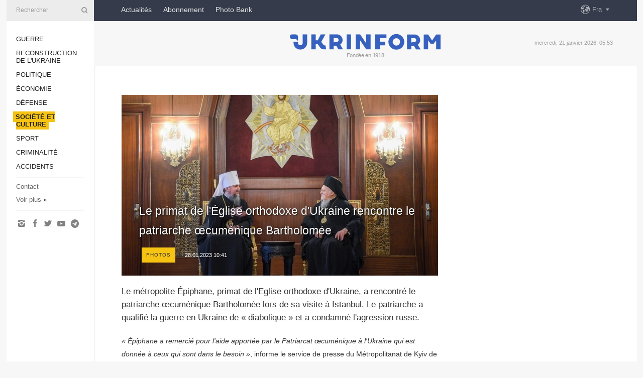

--- FILE ---
content_type: text/html; charset=UTF-8
request_url: https://www.ukrinform.fr/rubric-society/3660998-le-primat-de-leglise-orthodoxe-dukraine-rencontre-le-patriarche-cumenique-bartholomee.html
body_size: 36787
content:
<!DOCTYPE html>
<html lang="fr">
<head>

    
    <title>Le primat de l&#039;Église orthodoxe d&#039;Ukraine rencontre le patriarche œcuménique Bartholomée</title>
    <meta name="viewport" content="width=device-width, initial-scale=1"/>
    <meta name="description" content="Le m&eacute;tropolite &Eacute;piphane, primat de l&#39;Eglise orthodoxe d&#39;Ukraine, a rencontr&eacute; le patriarche &oelig;cum&eacute;nique Bartholom&eacute;e lors de sa visite &agrave; Istanbul. Le patriarche a qualifi&eacute; la guerre en Ukraine de &laquo;&nbsp;diabolique&nbsp;&raquo; et a condamn&eacute; l&#39;agression russe. — Ukrinform."/>
    <meta name="theme-color" content="#353b4b">
    <meta name="csrf-token" content="3q7fctAuauiOMUKgKH1JJnMIQpudDj3zlEzvFB3R">

        
    <meta property="og:title" content="Le primat de l&#039;Église orthodoxe d&#039;Ukraine rencontre le patriarche œcuménique Bartholomée"/>
    <meta property="og:url" content="https://www.ukrinform.fr/rubric-society/3660998-le-primat-de-leglise-orthodoxe-dukraine-rencontre-le-patriarche-cumenique-bartholomee.html"/>
    <meta property="og:type" content="article"/>
    <meta property="og:description" content="Le m&eacute;tropolite &Eacute;piphane, primat de l&#39;Eglise orthodoxe d&#39;Ukraine, a rencontr&eacute; le patriarche &oelig;cum&eacute;nique Bartholom&eacute;e lors de sa visite &agrave; Istanbul. Le patriarche a qualifi&eacute; la guerre en Ukraine de &laquo;&nbsp;diabolique&nbsp;&raquo; et a condamn&eacute; l&#39;agression russe. — Ukrinform."/>
    <meta property="og:image" content="https://static.ukrinform.com/photos/2023_01/thumb_files/630_360_1674888907-1274.jpeg"/>
    <meta property="og:image:width" content="630"/>
    <meta property="og:image:height" content="360"/>
    <meta property="fb:pages" content="Le m&eacute;tropolite &Eacute;piphane, primat de l&#39;Eglise orthodoxe d&#39;Ukraine, a rencontr&eacute; le patriarche &oelig;cum&eacute;nique Bartholom&eacute;e lors de sa visite &agrave; Istanbul. Le patriarche a qualifi&eacute; la guerre en Ukraine de &laquo;&nbsp;diabolique&nbsp;&raquo; et a condamn&eacute; l&#39;agression russe. — Ukrinform."/>
    <meta name="twitter:card" content="summary_large_image"/>
    <meta name="twitter:site" content="@ukrinform"/>
    <meta name="twitter:title" content="Le primat de l&#039;Église orthodoxe d&#039;Ukraine rencontre le patriarche œcuménique Bartholomée"/>
    <meta name="twitter:description" content="Le m&eacute;tropolite &Eacute;piphane, primat de l&#39;Eglise orthodoxe d&#39;Ukraine, a rencontr&eacute; le patriarche &oelig;cum&eacute;nique Bartholom&eacute;e lors de sa visite &agrave; Istanbul. Le patriarche a qualifi&eacute; la guerre en Ukraine de &laquo;&nbsp;diabolique&nbsp;&raquo; et a condamn&eacute; l&#39;agression russe. — Ukrinform.">
    <meta name="twitter:creator" content="@ukrinform"/>
    <meta name="twitter:image:src" content="https://static.ukrinform.com/photos/2023_01/thumb_files/630_360_1674888907-1274.jpeg"/>
    <meta name="twitter:domain" content="https://www.ukrinform.fr"/>
    <meta name="google-site-verification" content="ilfh0om-Ai7Yt8NwHL_hTfmxS7xKnqh0kf6CbfdsxFA"/>
    <meta name="yandex-verification" content="cfacfcfae9a0b74a"/>

    <link type="text/css" rel="stylesheet" href="https://www.ukrinform.fr/css/main.css?nocache"/>

        <link rel="amphtml" href="https://www.ukrinform.fr/amp/rubric-society/3660998-le-primat-de-leglise-orthodoxe-dukraine-rencontre-le-patriarche-cumenique-bartholomee.html">
        
        <link rel="alternate" type="application/rss+xml" title="Actualités Ukrinform RSS" href="https://www.ukrinform.fr/rss/block-lastnews"/>
            <link rel="canonical" href="https://www.ukrinform.fr/rubric-society/3660998-le-primat-de-leglise-orthodoxe-dukraine-rencontre-le-patriarche-cumenique-bartholomee.html">
        <link rel="shortcut icon" href="https://www.ukrinform.fr/img/favicon.ico"/>

    <link rel='dns-prefetch' href='//www.google.com'/>
    <link rel='dns-prefetch' href='//www.google-analytics.com'/>
    <link rel='dns-prefetch' href='//inv-nets.admixer.net'/>
    <link rel='dns-prefetch' href='//cdn.admixer.net'/>
    <link rel='dns-prefetch' href='//pagead2.googlesyndication.com'/>
    <link rel="apple-touch-icon" href="https://www.ukrinform.fr/img/touch-icon-iphone.png">
    <link rel="apple-touch-icon" sizes="76x76" href="https://www.ukrinform.fr/img/touch-icon-ipad.png">
    <link rel="apple-touch-icon" sizes="120x120" href="https://www.ukrinform.fr/img/touch-icon-iphone-retina.png">
    <link rel="apple-touch-icon" sizes="152x152" href="https://www.ukrinform.fr/img/touch-icon-ipad-retina.png">

        <link rel="alternate" href="https://www.ukrinform.ua" hreflang="uk" />
        <link rel="alternate" href="https://www.ukrinform.ru" hreflang="ru" />
        <link rel="alternate" href="https://www.ukrinform.net" hreflang="en" />
        <link rel="alternate" href="https://www.ukrinform.es" hreflang="es" />
        <link rel="alternate" href="https://www.ukrinform.de" hreflang="de" />
        <link rel="alternate" href="https://www.ukrinform.org" hreflang="ch" />
        <link rel="alternate" href="https://www.ukrinform.fr" hreflang="fr" />
        <link rel="alternate" href="https://www.ukrinform.jp" hreflang="ja" />
        <link rel="alternate" href="https://www.ukrinform.pl" hreflang="pl" />
    
                                <script type="application/ld+json">
{
    "@context": "http://schema.org",
    "@type": "NewsArticle",
    "mainEntityOfPage": {
        "@type": "WebPage",
        "@id": "https://www.ukrinform.fr/rubric-society/3660998-le-primat-de-leglise-orthodoxe-dukraine-rencontre-le-patriarche-cumenique-bartholomee.html"
    },
    "headline": "Le primat de l&#039;Église orthodoxe d&#039;Ukraine rencontre le patriarche œcuménique Bartholomée",
    "image": [
        "https://static.ukrinform.com/photos/2023_01/thumb_files/630_360_1674888907-1274.jpeg"
    ],
    "datePublished": "2023-01-28T10:41:00+02:00",
    "dateModified": "2023-01-28T10:41:00+02:00",
    "author": {
        "@type": "Person",
        "name": "Ukrinform"
    },
    "publisher": {
        "@type": "Organization",
        "name": "Укринформ",
        "sameAs": [
             "https://www.facebook.com/UkrinformFR/",
            "https://twitter.com/UkrinformFra",
            "https://www.instagram.com/ukrinform/",
            "https://www.youtube.com/user/UkrinformTV",
            "https://telegram.me/ukrinform_news",
            "https://www.pinterest.com/ukrinform/"
        ],
        "logo": {
            "@type": "ImageObject",
            "url": "https://www.ukrinform.fr/img/logo_fra.svg"
        }
    },
    "description": "Le m&amp;eacute;tropolite &amp;Eacute;piphane, primat de l&amp;#39;Eglise orthodoxe d&amp;#39;Ukraine, a rencontr&amp;eacute; le patriarche &amp;oelig;cum&amp;eacute;nique Bartholom&amp;eacute;e lors de sa visite &amp;agrave; Istanbul. Le patriarche a qualifi&amp;eacute; la guerre en Ukraine de &amp;laquo;&amp;nbsp;diabolique&amp;nbsp;&amp;raquo; et a condamn&amp;eacute; l&amp;#39;agression russe. — Ukrinform."
}


</script>


<script type="application/ld+json">
{
    "@context": "http://schema.org",
    "@type": "BreadcrumbList",
    "itemListElement": [
        {
            "@type": "ListItem",
            "position": 1,
            "item": {
                "@id": "https:",
                "name": "Ukrinform"
            }
        },
        {
            "@type": "ListItem",
            "position": 2,
            "item": {
                "@id": "https://www.ukrinform.fr/rubric-society",
                "name": "Société et culture"
            }
        },
        {
            "@type": "ListItem",
            "position": 3,
            "item": {
                "@id": "https://www.ukrinform.fr/rubric-society/3660998-le-primat-de-leglise-orthodoxe-dukraine-rencontre-le-patriarche-cumenique-bartholomee.html",
                "name": "Le primat de l&#039;Église orthodoxe d&#039;Ukraine rencontre le patriarche œcuménique Bartholomée"
            }
        }
    ]
}


</script>
            <script type="application/ld+json">
{
    "@context": "https://schema.org",
    "@type": "WebPage",
    "mainEntityOfPage": {
        "@type": "WebPage",
        "@id": "https://www.ukrinform.fr/rubric-society/3660998-le-primat-de-leglise-orthodoxe-dukraine-rencontre-le-patriarche-cumenique-bartholomee.html"
    },
    "headline": "Le primat de l&#039;Église orthodoxe d&#039;Ukraine rencontre le patriarche œcuménique Bartholomée",
    "datePublished": "1674895260",
    "dateModified": "1674895260",
    "description": "Le m&amp;eacute;tropolite &amp;Eacute;piphane, primat de l&amp;#39;Eglise orthodoxe d&amp;#39;Ukraine, a rencontr&amp;eacute; le patriarche &amp;oelig;cum&amp;eacute;nique Bartholom&amp;eacute;e lors de sa visite &amp;agrave; Istanbul. Le patriarche a qualifi&amp;eacute; la guerre en Ukraine de &amp;laquo;&amp;nbsp;diabolique&amp;nbsp;&amp;raquo; et a condamn&amp;eacute; l&amp;#39;agression russe. — Ukrinform.",
    "author": {
        "@type": "Person",
        "name": "Ukrinform"
    },
    "publisher": {
        "@type": "Organization",
        "name": "Ukrinform",
        "logo": {
            "@type": "ImageObject",
            "url": "https://www.ukrinform.fr/img/logo_fra.svg",
            "width": 95,
            "height": 60
        }
    },
    "image": {
        "@type": "ImageObject",
        "url": "https://static.ukrinform.com/photos/2023_01/thumb_files/630_360_1674888907-1274.jpeg",
        "height": 630,
        "width": 360
    },
    "breadcrumb": {
        "@type": "BreadcrumbList",
        "itemListElement": [
            {
                "@type": "ListItem",
                "position": 1,
                "item": {
                    "@id": "/",
                    "name": "Ukrinform"
                }
            },
            {
                "@type": "ListItem",
                "position": 2,
                "item": {
                    "@id": "https://www.ukrinform.fr/rubric-society",
                    "name": "Société et culture"
                }
            },
            {
                "@type": "ListItem",
                "position": 3,
                "item": {
                    "@id": "https://www.ukrinform.fr/rubric-society/3660998-le-primat-de-leglise-orthodoxe-dukraine-rencontre-le-patriarche-cumenique-bartholomee.html https://www.ukrinform.fr/rubric-society/3660998-le-primat-de-leglise-orthodoxe-dukraine-rencontre-le-patriarche-cumenique-bartholomee.html",
                    "name": "Le primat de l&#039;Église orthodoxe d&#039;Ukraine rencontre le patriarche œcuménique Bartholomée"
                }
            }
        ]
    }
}




</script>
                
    <!-- Google tag (gtag.js) -->
    <script async src="https://www.googletagmanager.com/gtag/js?id=G-2X2JEQ1JSX"></script>
    <script>
        window.dataLayer = window.dataLayer || [];
        function gtag(){dataLayer.push(arguments);}
        gtag('js', new Date());
        gtag('config', 'G-2X2JEQ1JSX');
    </script>


    
    <style>
        body {
            font-family: Arial, 'Helvetica Neue', Helvetica, sans-serif;
            color: #222222;
        }
        a { text-decoration: none; color: #000; }
    </style>

            <div data-name="common_int">
<!-- ManyChat -->
<script src="//widget.manychat.com/130251917016795.js" async="async">
</script>
<!-- ManyChat --></div>
    </head>

<body class="innerPage newsPage">

<div id="wrapper">
    <div class="greyLine">
        <div></div>
    </div>
    <div id="leftMenu" class="siteMenu">

    <form action="/redirect" method="post" target="_blank">
        <div>
            <input type="hidden" name="type" value="search">
            <input type="hidden" name="_token" value="3q7fctAuauiOMUKgKH1JJnMIQpudDj3zlEzvFB3R">
            <input type="text" name="params[query]" placeholder="Rechercher" value="" />
            <a href="#"><i class="demo-icon icon-search"></i></a>
        </div>
    </form>

    <nav class="leftMenuBody">
        <ul class="leftMenu">
                            <li><a href="/rubric-ato">Guerre</a></li>
                            <li><a href="/rubric-vidbudova">Reconstruction de l&#039;Ukraine</a></li>
                            <li><a href="/rubric-polytics">Politique</a></li>
                            <li><a href="/rubric-economy">Économie</a></li>
                            <li><a href="/rubric-defense">Défense</a></li>
                            <li><a href="/rubric-society"><span>Société et culture</span></a></li>
                            <li><a href="/rubric-sports">Sport</a></li>
                            <li><a href="/rubric-crime">Criminalité</a></li>
                            <li><a href="/rubric-emergencies">Accidents </a></li>
                    </ul>

        <!-- Submenu begin -->
        <div class="submenu">
            <ul class="greyMenu">
                                <li><a href="/block-lastnews">Dernières infos</a></li>
                                <li><a href="/block-publications">Publications</a></li>
                                <li><a href="/block-interview">Interview</a></li>
                                <li><a href="/block-photo">Photo</a></li>
                                <li><a href="/block-video">Video</a></li>
                            </ul>
        </div>
        <!-- Submenu end -->

        <ul class="greyMenu">
            <li><a href="/info/contacts.html">Contact</a></li>
            <li><a class="moreLink" href="#">Voir plus</a> &raquo;</li>
        </ul>

        <div class="social-media">
                                            <a href="https://www.instagram.com/ukrinform/" target="_blank" title="Instagram"><i class="fa demo-icon faa-tada animated-hover faa-fast icon-instagram"></i></a>
                                                            <a href="https://www.facebook.com/UkrinformFR/" target="_blank" title="Facebook"><i class="fa demo-icon faa-tada animated-hover faa-fast icon-facebook-1"></i></a>
                                                            <a href="https://twitter.com/UkrinformFra" target="_blank" title="Twitter"><i class="fa demo-icon faa-tada animated-hover faa-fast icon-twitter"></i></a>
                                                            <a href="https://www.youtube.com/c/UkrinformTV" target="_blank" title="Youtube"><i class="fa demo-icon faa-tada animated-hover faa-fast icon-youtube-play"></i></a>
                                                            <a href="https://telegram.me/ukrinform_news" target="_blank" title="Telegram"><i class="fa demo-icon faa-tada animated-hover faa-fast icon-telegram"></i></a>
                                                                </div>

    </nav>

</div>

    <div id="container">
        <div id="header">
    <div class="topLine">
        <nav class="topLineBody">
            <a class="mobileButton" href="#"><span></span></a>

            <ul class="language">
                <li>
                    <div>
                        <a href="#">Fra</a>
                    </div>
                    <ul>                             
                            <li>
                                <a href="https://www.ukrinform.ua">Укр</a>
                            </li>
                                                                                                                                     
                            <li>
                                <a href="https://www.ukrinform.net">Eng</a>
                            </li>
                                                                                 
                            <li>
                                <a href="https://www.ukrinform.es">Esp</a>
                            </li>
                                                                                 
                            <li>
                                <a href="https://www.ukrinform.de">Deu</a>
                            </li>
                                                                                                                                     
                            <li>
                                <a href="https://www.ukrinform.fr">Fra</a>
                            </li>
                                                                                 
                            <li>
                                <a href="https://www.ukrinform.jp">日本語</a>
                            </li>
                                                                                 
                            <li>
                                <a href="https://www.ukrinform.pl">Pol</a>
                            </li>
                                                                        </ul>
                </li>
            </ul>

            <ul class="mainMenu">
                                    <li >
                                                <a href="/block-lastnews"  data-id="news">Actualités</a>
                    </li>
                                    <li >
                                                <a href="https://newshub.ukrinform.com"  target="_blank"
                            data-id="abonnement">Abonnement</a>
                    </li>
                                    <li >
                                                <a href="https://photonew.ukrinform.com"  target="_blank"
                            data-id="la-photo-bank">Photo Bank</a>
                    </li>
                            </ul>
        </nav>

        <nav id="mobileMenu" class="siteMenu">

            <form action="//www.ukrinform.fr/redirect" method="post">
                <!-- js loads content here -->
            </form>

            <div class="leftMenuBody">

                <ul class="leftMenu">
                    <!-- js loads content here -->
                </ul>

                <ul class="greyMenu">
                    <!-- js loads content here -->
                </ul>

                <div class="social">
                    <!-- js loads content here -->
                </div>
            </div>
        </nav>
    </div>

    <div class="logo">

        <a href="/" rel="nofollow">
            <img style="width:300px;" src="/img/logo_eng.svg" alt=""/>
        </a>

        <span class="slogan">Fondée en 1918</span>
        <p>mercredi, 21 janvier 2026, 05:53</p>

        <div class="mainTopMobileBanner mobileBanner" style="display:none;">
            <div data-name="main_top_mobile">
<div class="nts-ad nts-ad-h100">
    <div class="UIF_ATC"></div>
</div></div>
        </div>
    </div>
</div>

        <div id="content">

            <div class="banner970">
                <div data-name="int_0_970">
<div class="nts-ad nts-ad-h100">
    <div class="UIF_ATA"></div>
</div></div>
            </div>

            <div class="newsHolderContainer" data-id="0">

                <div class="innerBlock">

                    <aside class="right">
                        <div class="socialBlockSlide" id="socialBlockSlideId_0">
                            <div data-name="int_scroll">
<!-- баннер int_scroll_fra -->
</div>
                        </div>
                    </aside>

                    <article class="news">
                        <figure>
        <img class="newsImage" src="https://static.ukrinform.com/photos/2023_01/thumb_files/630_360_1674888907-1274.jpeg" title="Le primat de l'Église orthodoxe d'Ukraine rencontre le patriarche œcuménique Bartholomée"
             alt="Le primat de l'Église orthodoxe d'Ukraine rencontre le patriarche œcuménique Bartholomée"/>
    </figure>
    <span class="newsGradient"></span>

    <div class="newsPicture">

<header>
    <h1  class="newsTitle">Le primat de l&#039;Église orthodoxe d&#039;Ukraine rencontre le patriarche œcuménique Bartholomée</h1>

    <div class="newsMetaBlock">
                    <div class="newsPrefix">photos</div>        
        <div class="newsDate">
            <time datetime="2023-01-28T10:41:00+02:00">28.01.2023 10:41</time>
        </div>

        <div class="newsViews">
                    </div>
        <div class="newsPublisher"><span>Ukrinform</span></div>
    </div>

</header>

</div>
<div class="newsText">
    <div class="newsHeading">Le m&eacute;tropolite &Eacute;piphane, primat de l&#39;Eglise orthodoxe d&#39;Ukraine, a rencontr&eacute; le patriarche &oelig;cum&eacute;nique Bartholom&eacute;e lors de sa visite &agrave; Istanbul. Le patriarche a qualifi&eacute; la guerre en Ukraine de &laquo;&nbsp;diabolique&nbsp;&raquo; et a condamn&eacute; l&#39;agression russe.</div>

    <div>
         
        <p><em>&laquo;&nbsp;&Eacute;piphane a remerci&eacute; pour l&#39;aide apport&eacute;e par le Patriarcat &oelig;cum&eacute;nique &agrave; l&#39;Ukraine qui est donn&eacute;e &agrave; ceux qui sont dans le besoin&nbsp;&raquo;</em>, informe le service de presse du M&eacute;tropolitanat de Kyiv de l&#39;Eglise orthodoxe d&#39;Ukraine.</p>

<p>&Agrave; son tour, le patriarche Bartholom&eacute;e a condamn&eacute; l&#39;agression russe contre l&#39;Ukraine&nbsp;: <em>&laquo;&nbsp;Nous sommes heureux de vous accueillir, Votre Saintet&eacute;, ici au Patriarcat &oelig;cum&eacute;nique, o&ugrave; nous prions constamment pour vous, pour l&#39;Ukraine, pour ceux qui souffrent d&#39;une guerre injuste. Nous condamnons cette guerre, l&#39;agression russe contre l&#39;Ukraine. C&#39;est une guerre diabolique qui a &eacute;t&eacute; engendr&eacute;e par la contre-v&eacute;rit&eacute;. Je l&#39;ai dit dans mon discours r&eacute;cemment lors d&#39;un forum &agrave; Abu Dhabi, et la plupart de l&#39;auditoire a salu&eacute; cette d&eacute;finition par des applaudissements.&nbsp;&raquo;</em></p>

<p></p>

            <a class="newsPortrait" id="trn26650" href="#">
    			<img src="https://static.ukrinform.com/photos/2023_01/thumb_files/630_360_1674888907-8422.jpeg" alt="" />
	    		<span class="portraitGradient"></span>
		    	<span class="portraitArrow"></span>
			    <span class="newsSignature">
			        <span></span>
			    </span>
			</a>
			<div id="trn26650b" class="newsSlider">                    <a href="https://static.ukrinform.com/photos/2023_01/1674888907-8422.jpeg" title="1/7: ">
			            <img src="https://static.ukrinform.com/photos/2023_01/thumb_files/630_360_1674888907-8422.jpeg" title="1/7: "" />
            		</a>
                    <a href="https://static.ukrinform.com/photos/2023_01/1674888907-1274.jpeg" title="2/7: ">
			            <img src="https://static.ukrinform.com/photos/2023_01/thumb_files/630_360_1674888907-1274.jpeg" title="2/7: "" />
            		</a>
                    <a href="https://static.ukrinform.com/photos/2023_01/1674888907-8046.jpeg" title="3/7: ">
			            <img src="https://static.ukrinform.com/photos/2023_01/thumb_files/630_360_1674888907-8046.jpeg" title="3/7: "" />
            		</a>
                    <a href="https://static.ukrinform.com/photos/2023_01/1674888907-4857.jpeg" title="4/7: ">
			            <img src="https://static.ukrinform.com/photos/2023_01/thumb_files/630_360_1674888907-4857.jpeg" title="4/7: "" />
            		</a>
                    <a href="https://static.ukrinform.com/photos/2023_01/1674888907-2289.jpeg" title="5/7: ">
			            <img src="https://static.ukrinform.com/photos/2023_01/thumb_files/630_360_1674888907-2289.jpeg" title="5/7: "" />
            		</a>
                    <a href="https://static.ukrinform.com/photos/2023_01/1674888907-5543.jpeg" title="6/7: ">
			            <img src="https://static.ukrinform.com/photos/2023_01/thumb_files/630_360_1674888907-5543.jpeg" title="6/7: "" />
            		</a>
                    <a href="https://static.ukrinform.com/photos/2023_01/1674888907-5759.jpeg" title="7/7: ">
			            <img src="https://static.ukrinform.com/photos/2023_01/thumb_files/630_360_1674888907-5759.jpeg" title="7/7: "" />
            		</a>
</div>

<p></p>

<p><em>&laquo;&nbsp;Nous prions pour l&#39;Ukraine et pour votre victoire. Transmettez nos salutations au peuple, aux fid&egrave;les orthodoxes, faites savoir que nous admirons leur courage et prions pour eux&nbsp;&raquo;,</em> a d&eacute;clar&eacute; le patriarche.</p>

<p>kh</p>

        
        <div class="afterNewItemMobileBanner mobileBanner" style="display:none;">
            <div data-name="after_news_item_mobile">
</div>
        </div>
            </div>
</div>


<aside class="share">
    <ul>
        <li><a target="_blank" href="https://www.facebook.com/sharer/sharer.php?u=https://www.ukrinform.fr//rubric-society/3660998-le-primat-de-leglise-orthodoxe-dukraine-rencontre-le-patriarche-cumenique-bartholomee.html&amp;src=sdkpreparse"><i class="fa demo-icon icon-facebook-1 faa-tada animated-hover faa-fast"></i><span class="fb-count"></span></a></li>
        <li><a href="http://twitter.com/share?url=https://www.ukrinform.fr/rubric-society/3660998-le-primat-de-leglise-orthodoxe-dukraine-rencontre-le-patriarche-cumenique-bartholomee.html&text=Le primat de l&#039;Église orthodoxe d&#039;Ukraine rencontre le patriarche œcuménique Bartholomée" target="_blank"><i class="fa demo-icon icon-twitter faa-tada animated-hover faa-fast"></i></a></li>
        <li><a href="https://telegram.me/share/url?url=https://www.ukrinform.fr//rubric-society/3660998-le-primat-de-leglise-orthodoxe-dukraine-rencontre-le-patriarche-cumenique-bartholomee.html&text=Le primat de l'Église orthodoxe d'Ukraine rencontre le patriarche œcuménique Bartholomée" target="_blank"><i class="fa demo-icon icon-telegram faa-tada animated-hover faa-fast"></i></a></li>
    </ul>
</aside>
<img src="/counter/news/3660998?rnd=748484418" class="pixel"/>

                        <div data-name="int_hidden">
<br>
   Let’s get started read our news at facebook messenger  > > >   
<a href="https://www.facebook.com/UkrinformFR/" target="_blank" style="background-color: #f7c313;padding: 6px; color: black; font-weight:600; text-transform: uppercase;">Click here for subscribe</a>
<br></div>
                    </article>

                </div>

                <side class="publishing"
                      id="socialBlockSlideStop_extra"
                      data-nextlink="/rubric-society/3660998-le-primat-de-leglise-orthodoxe-dukraine-rencontre-le-patriarche-cumenique-bartholomee.html"
                      data-nextheader="Le primat de l&#039;Église orthodoxe d&#039;Ukraine rencontre le patriarche œcuménique Bartholomée">
                    <div>
    <h2>À l&#039;ordre du jour</h2>
    <div class="photoreports">
                    <div>
                <a href="/rubric-society/4081755-litalie-va-fournir-a-lukraine-du-materiel-de-chauffage.html">
                        <span class="photoreportsImage">
                            <img src="https://static.ukrinform.com/photos/2026_01/thumb_files/300_200_1767779663-986.jpg"
                                 alt="L’Italie va fournir à l’Ukraine du matériel de chauffage" title="L’Italie va fournir à l’Ukraine du matériel de chauffage"></span>
                    <span>L’Italie va fournir à l’Ukraine du matériel de chauffage</span>
                </a>
            </div>
                    <div>
                <a href="/rubric-society/4081734-les-autorites-doccupation-envoient-des-adolescents-de-la-region-de-kherson-en-russie-pour-des-formations-a-caractere-militaire.html">
                        <span class="photoreportsImage">
                            <img src="https://static.ukrinform.com/photos/2026_01/thumb_files/300_200_1768808991-254.jpg"
                                 alt="Les autorités d’occupation envoient des adolescents de la région de Kherson en Russie pour des formations à caractère militaire" title="Les autorités d’occupation envoient des adolescents de la région de Kherson en Russie pour des formations à caractère militaire"></span>
                    <span>Les autorités d’occupation envoient des adolescents de la région de Kherson en Russie pour des formations à caractère militaire</span>
                </a>
            </div>
                    <div>
                <a href="/rubric-society/4081129-mines-defectueuses-pour-forces-armees-ukrainiennes-les-accuses-ont-ete-places-en-detention-provisoire.html">
                        <span class="photoreportsImage">
                            <img src="https://static.ukrinform.com/photos/2025_10/thumb_files/300_200_1761145601-517.png"
                                 alt="Mines défectueuses pour forces armées ukrainiennes : Les accusés ont été placés en détention provisoire" title="Mines défectueuses pour forces armées ukrainiennes : Les accusés ont été placés en détention provisoire"></span>
                    <span>Mines défectueuses pour forces armées ukrainiennes : Les accusés ont été placés en détention provisoire</span>
                </a>
            </div>
                    <div>
                <a href="/rubric-society/4080928-coupures-durgence-a-kyiv-127-foyers-prives-de-chauffage.html">
                        <span class="photoreportsImage">
                            <img src="https://static.ukrinform.com/photos/2025_10/thumb_files/300_200_1760786332-331.jpeg"
                                 alt="Coupures d&#039;urgence à Kyiv : 127 foyers privés de chauffage" title="Coupures d'urgence à Kyiv : 127 foyers privés de chauffage"></span>
                    <span>Coupures d&#039;urgence à Kyiv : 127 foyers privés de chauffage</span>
                </a>
            </div>
            </div>
</div>
                </side>

                <div id="socialBlockSlideStop_0"></div>
            </div>

            <div class="more">
                <a href="/block-lastnews">Plus d&#039;actualités</a>
                <div></div>
            </div>

            <aside class="actual" id="actualBlock">
        <div>
            <h2>À l&#039;ordre du jour</h2>
            <div class="analiticBody">
                            </div>
        </div>
    </aside>
        </div>

        <footer id="footer">

    <div class="footerMenu">
        <div>
            <p>Rubriques</p>
            <ul>
                <!-- js loads content here -->
            </ul>
        </div>

        <div>
            <p>L&#039;Agence</p>
            <ul>
                                    <li><a href="/info/about_agency.html"> A propos d’Ukrinform </a></li>
                                    <li><a href="/info/contacts.html"> Nos contacts </a></li>
                                    <li><a href="/info/policy.html"> Politique de la confidentialité et de la protection des données personnelles </a></li>
                            </ul>
        </div>
    </div>

    <ul class="footerCarte">
    </ul>

    <p>Pour toutes citation et utilisation de documents sur Internet, ouverts aux moteurs de recherche, des hyperliens au premier paragraphe vers &quot;ukrinform.fr&quot; sont oblugatoires. En outre, des reproductions de traductions d’articles provenant de médias étrangers ne sont possibles qu’avec un lien hypertexte vers le site ukrinform.fr et sur les sites Web des médias étrangers. Documents marqués &quot;Publicité&quot; ou avec une clause de non-responsabilité: &quot;Le matériel est publié conformément à la partie 3 de l’article 9 de la loi ukrainienne &quot;sur la publicité&quot; n° 270/96-VR du 3 juillet 1996 et à la loi de l’Ukraine &quot;Sur Médias&quot; n° 2849-IX en date du 31 mars 2023 et sur la base de la Convention/facture.</p>
    <p>© 2015-2026 Ukrinform. Tous droits réservés.</p>
    <p>La conception de site — <a target="_blank" href="https://laconica.com/">Studio «Laconica»</a></p>

    <div class="footersocial">
        <div class="social-media-footer">
                            <a href="https://www.instagram.com/ukrinform/" target="_blank" title="Instagram"><i class="fa demo-icon faa-tada animated-hover faa-fast icon-instagram"></i></a>
                            <a href="https://www.facebook.com/UkrinformFR/" target="_blank" title="Facebook"><i class="fa demo-icon faa-tada animated-hover faa-fast icon-facebook-1"></i></a>
                            <a href="https://twitter.com/UkrinformFra" target="_blank" title="Twitter"><i class="fa demo-icon faa-tada animated-hover faa-fast icon-twitter"></i></a>
                            <a href="https://www.youtube.com/c/UkrinformTV" target="_blank" title="Youtube"><i class="fa demo-icon faa-tada animated-hover faa-fast icon-youtube-play"></i></a>
                            <a href="https://telegram.me/ukrinform_news" target="_blank" title="Telegram"><i class="fa demo-icon faa-tada animated-hover faa-fast icon-telegram"></i></a>
                            <a href="https://www.pinterest.com/ukrinform/" target="_blank" title="Pinterest"><i class="fa demo-icon faa-tada animated-hover faa-fast icon-pinterest"></i></a>
                    </div>
    </div>



</footer>

<div class="sliderButton"></div>
<div class="sliderBack"></div>

<a class="extendedLink" href="#extended"></a>

<div id="extended">
    <form name="extended_search" action="//www.ukrinform.fr/redirect" method="post">
        <div class="searchDiv">
            <input type="hidden" name="type" value="search"/>
            <input type="hidden" name="_token" value="3q7fctAuauiOMUKgKH1JJnMIQpudDj3zlEzvFB3R">
            <input type="hidden" name="params[date_beg]" value="" id="search_date_beg"/>
            <input type="hidden" name="params[date_end]" value="" id="search_date_end"/>
            <input type="submit" value=""/>
            <input type="text" name="params[query]" placeholder="Rechercher" id="extendedSearchField"/>
        </div>

        <a class="extendedAncor" href="#"><span class="extendedOpen">Recherche avancée</span><span
                    class="extendedClose">Masquer la barre de recherche avancee</span></a>

        <div class="calendarBlock">

            <div class="rubrics">
                <select name="params[rubric_id]">
                    <option value="0">Toutes rubriques</option>

                                            <option value="24">Guerre</option>
                                            <option value="32">Reconstruction de l&#039;Ukraine</option>
                                            <option value="13">Politique</option>
                                            <option value="7">Économie</option>
                                            <option value="4">Défense</option>
                                            <option value="18">Société et culture</option>
                                            <option value="19">Sport</option>
                                            <option value="1">Criminalité</option>
                                            <option value="8">Accidents </option>
                                    </select>
            </div>

            <div class="select_date_wrap">

                <div class="select_title">Par période:</div>

                <div class="date start_date">
                    <div></div>
                    <input type="text" id="search_dp_from" name="from" value="">
                </div>

                <div class="dash"> -</div>

                <div class="date end_date">
                    <div></div>
                    <input type="text" id="search_dp_to" name="to" value="21.01.2026">
                </div>
            </div>

        </div>
    </form>
</div>

    </div>
</div>





<script src="/js/item.js?nocache"></script>



<div id="hiddenScrollbanner" style="visibility: hidden;">
    </div>

</body>
<script type="text/javascript">var _0xcaad=["indexOf","; path=/","cookie","=","x-bni-ja","stack","phantomjs","plugins","length","onmousemove"];var err;function indexOfString(_0x1ce0x3,_0x1ce0x4){return _0x1ce0x3[_0xcaad[0]](_0x1ce0x4)}try{null[0]()}catch(e){err=e};function setCookie(_0x1ce0x6){var _0x1ce0x7=319544850;var _0x1ce0x8=1540526194;var _0x1ce0x9=_0x1ce0x7+_0x1ce0x8+_0xcaad[1];document[_0xcaad[2]]=_0x1ce0x6+_0xcaad[3]+_0x1ce0x9}function set_answer_cookie(){setCookie(_0xcaad[4])}function set_answer_cookie_1(){set_answer_cookie()}if((indexOfString(err[_0xcaad[5]],_0xcaad[6])> -1)||(!(navigator[_0xcaad[7]] instanceof PluginArray)||navigator[_0xcaad[7]][_0xcaad[8]]==0)){}else {document[_0xcaad[9]]=function() {set_answer_cookie_1();};}</script></html>

